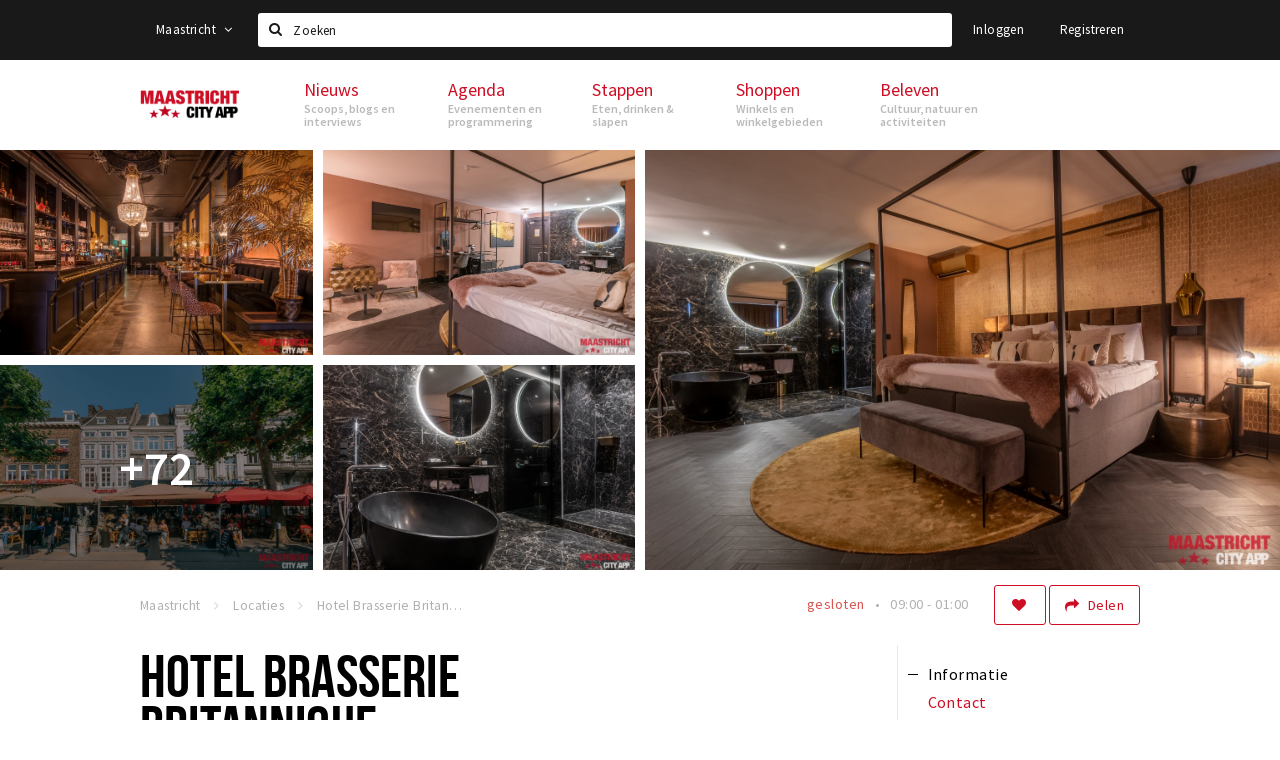

--- FILE ---
content_type: text/html;charset=UTF-8
request_url: https://maastricht.stappen-shoppen.nl/locaties/hotel-brasserie-britannique-5e660012e9addf3d373158bc
body_size: 17577
content:
<!DOCTYPE html>
<html class="no-js">
<head>

  <meta charset="utf-8" />
  <meta name="viewport" content="width=device-width,initial-scale=1,maximum-scale=1,user-scalable=no" />
  <!--[if lt IE 8 ]><meta http-equiv="X-UA-Compatible" content="IE=edge,chrome=1" /><![endif]-->

  <meta name="designer" content="BEER N TEA" />

  <!--
  Proudly created by BEER N TEA B.V.
  -->

  <title>Hotel Brasserie Britannique - Maastricht</title>

  <meta name="description" content="Hotel Brasserie Britannique is een boetiekhotel en restaurant aan het Vrijthof, een prachtig plein in het centrum van de oude binnenstad van Maastrich..." />

  <meta name="twitter:card" content="summary" />
  <meta name="twitter:site" content="@stappen" />
  <meta name="twitter:creator" content="@stappen" />
  <meta name="twitter:title" content="Hotel Brasserie Britannique" />
  <meta name="twitter:description" content="Hotel Brasserie Britannique is een boetiekhotel en restaurant aan het Vrijthof, een prachtig plein in het centrum van de oude binnenstad van Maastricht, geplaveid met oude kasseien en omgeven door bomen. Ons hotel is de perfecte uitvalsbasis voor een bezoek aan of rond Maastricht, zowel voor toeristen als zakenreizigers. Alle bezienswaardigheden en winkels liggen op een korte afstand. We zijn ook een culinair hart in de stad waar u kunt genieten van weelderige gerechten in een prachtige omgeving op het verwarmde terras." />  <meta name="twitter:image" content="https://maastricht.stappen-shoppen.nl/uploads/image/60fca0a813ffcc5f1164b4f0-large.jpg" />
  <meta property="fb:app_id" content="1257737297586040" />

  <meta property="og:type" content="website" />
  <meta property="og:site_name" content="Maastricht" />
  <meta property="og:url" content="https://maastricht.stappen-shoppen.nl/locaties/hotel-brasserie-britannique-5e660012e9addf3d373158bc" />
  <meta property="og:title" content="Hotel Brasserie Britannique" />
  <meta property="og:description" content="Hotel Brasserie Britannique is een boetiekhotel en restaurant aan het Vrijthof, een prachtig plein in het centrum van de oude binnenstad van Maastricht, geplaveid met oude kasseien en omgeven door bomen. Ons hotel is de perfecte uitvalsbasis voor een bezoek aan of rond Maastricht, zowel voor toeristen als zakenreizigers. Alle bezienswaardigheden en winkels liggen op een korte afstand. We zijn ook een culinair hart in de stad waar u kunt genieten van weelderige gerechten in een prachtige omgeving op het verwarmde terras." />  <meta property="og:image" content="https://maastricht.stappen-shoppen.nl/uploads/image/60fca0a813ffcc5f1164b4f0-large.jpg" />
  <link rel="alternate" href="https://maastricht.stappen-shoppen.nl/locaties/hotel-brasserie-britannique-5e660012e9addf3d373158bc" hreflang="nl" />
  <link rel="alternate" href="https://maastricht.stappen-shoppen.nl/locaties/hotel-brasserie-britannique-5e660012e9addf3d373158bc" hreflang="x-default" />
  <link rel="canonical" href="https://maastricht.stappen-shoppen.nl/locaties/hotel-brasserie-britannique-5e660012e9addf3d373158bc" />

  <link rel="shortcut icon" href="/uploads/image/5adef4c82a5ab0d4fb5dcaa7-favicon96.png" />

  <link rel="icon" type="image/png" href="/uploads/image/5adef4c82a5ab0d4fb5dcaa7-favicon16.png" sizes="16x16" />
  <link rel="icon" type="image/png" href="/uploads/image/5adef4c82a5ab0d4fb5dcaa7-favicon32.png" sizes="32x32" />
  <link rel="icon" type="image/png" href="/uploads/image/5adef4c82a5ab0d4fb5dcaa7-favicon96.png" sizes="96x96" />

  
  <link rel="stylesheet" type="text/css" href="/uploads/assets/1737646825/app-default.css" media="all" />
  <link rel="stylesheet" type="text/css" href="/app.css?v=1737646825" media="all" />

  <script type="text/javascript">
    var config = {"name":"Maastricht","cdn":{"base_url":""},"environment":"production","site_url":"https:\/\/maastricht.stappen-shoppen.nl","base_url":"https:\/\/maastricht.stappen-shoppen.nl","twitter":{"handle":"stappen"},"preferences":{"currency":"EUR","time_format":24,"date_format":"%d-%m-%Y","currency_format":"%symbol%%value%","number_format":".,","week_start":"sunday"},"version":1737646825,"google_analytics":{"tracking_id":"UA-120832521-1"},"moment_locale":"nl","city":"Maastricht","socials":{"facebook":"https:\/\/www.facebook.com\/maastrichtcityapp\/","twitter":"","google":"","instagram":"https:\/\/www.instagram.com\/maastrichtcityapp\/","pinterest":"","youtube":""},"mailchimp":{"form_action":"\/\/stappen-shoppen.us18.list-manage.com\/subscribe\/post?u=233590f6fb14e73c9032ff3e3&amp;id=df8be86395","hidden_input":"b_233590f6fb14e73c9032ff3e3_df8be86395"},"sendinblue_embed":"","reviews_mode":"","always_show_expanded_description":true,"student_account_text":"","sidebar":{"facebook":"https:\/\/www.facebook.com\/pg\/maastrichtcityapp","instagram":"<!-- LightWidget WIDGET --><script src=\"https:\/\/cdn.lightwidget.com\/widgets\/lightwidget.js\"><\/script><iframe src=\"https:\/\/cdn.lightwidget.com\/widgets\/fbb4632b4a1d5d8abcaa7f38cc80d1b4.html\" scrolling=\"no\" allowtransparency=\"true\" class=\"lightwidget-widget\" style=\"width:100%;border:0;overflow:hidden;\"><\/iframe>","other":""},"js_tags":"","favicon":{"$id":"5adef4c82a5ab0d4fb5dcaa7"},"logo":{"$id":"5addf1892a5ab08bc2d6f36d"},"listed":true,"app_type":"website","is_webview":false,"has_partner":false,"has_css":true,"style":"default","enable_hero_map":true,"current_url":"\/locaties\/hotel-brasserie-britannique-5e660012e9addf3d373158bc","related_app":"m.maastricht.stappen-shoppen.nl","student_account_enabled":false,"photos_enabled":false,"loyalty_shop_url":"","loyalty_shop_title":"","loyalty_routes_url":"","facebook_id":"1257737297586040","twitter_handle":"stappen"};
    var lang   = {"app":{"locales":{"nl_NL":{"prefix":"","name":"Nederlands","name_english":"Dutch","system_locale":"nl_NL.UTF-8","currency":"EUR","moment":"nl","flag":"nl","formats":{"currency":"%symbol%%value%","number":".,","date":"%d-%m-%Y","time":"%H:%S","start_week":1},"locale":"nl_NL","language_code":"nl","country_code":"NL"},"de_DE":{"prefix":"","name":"Deutsch","name_english":"German","system_locale":"de_DE.UTF-8","currency":"EUR","moment":"de","flag":"de","formats":{"currency":"%symbol%%value%","number":".,","date":"%d-%m-%Y","time":"%H:%S","start_week":1},"locale":"de_DE","language_code":"de","country_code":"DE"},"en_US":{"prefix":"","name":"English","name_english":"English","system_locale":"en_US.UTF-8","currency":"EUR","moment":"en","flag":"gb","formats":{"currency":"%symbol%%value%","number":",.","date":"%d-%m-%Y","time":"%H:%M","start_week":1},"locale":"en_US","language_code":"en","country_code":"US"},"fr_FR":{"prefix":"","name":"Fran\u00e7ais","name_english":"French","system_locale":"fr_FR.UTF-8","currency":"EUR","moment":"fr","flag":"fr","formats":{"currency":"%value% %symbol%","number":".,","date":"%d\/%m\/%Y","time":"%H:%M","start_week":1},"locale":"fr_FR","language_code":"fr","country_code":"FR"}},"locale":{"prefix":"","name":"Nederlands","name_english":"Dutch","system_locale":"nl_NL.UTF-8","currency":"EUR","moment":"nl","flag":"nl","formats":{"currency":"%symbol%%value%","number":".,","date":"%d-%m-%Y","time":"%H:%S","start_week":1},"locale":"nl_NL","language_code":"nl","country_code":"NL"},"name":"Maastricht","title":"%s - %s","time_ago":"%s geleden","year":"jaar","year_plural":"jaar","month":"maand","month_plural":"maanden","day":"dag","day_plural":"dagen","hour":"uur","hour_plural":"uur","minute":"minuut","minute_plural":"minuten","second":"seconde","second_plural":"seconden","share":"Delen","search":{"location":"Locaties","event":"Agenda","excursion":"Uitjes","article":"Nieuws","brands_found":"Merken:","cuisine_found":"Keuken:","menu_found":"Menukaart:","hotel_packages_found":"Arrangementen:","pricelist_found":"Producten:"},"footer":{"newsletter":{"title":"Nieuwsbrief","text":"Wil je op de hoogte gehouden worden van nieuws, evenementen en locaties in de regio %s?","placeholder":"Uw e-mailadres","subscribe":"Aanmelden"},"privacy":"Privacy","terms":"Algemene voorwaarden","disclaimer":"Disclaimer","accessibility":"Toegankelijkheid","beerntea":"Realisatie door Beer n tea"},"weekdays_short":["ma","di","wo","do","vr","za","zo"]},"route":[],"filters":{"sort_title":"Sort by","show_more":"Meer...","show_less":"Minder...","type":{"bar":"Cafe","church":"Kerk","cinema":"Bioscoop","cultural_center":"Cultureel centrum","hotel":"Hotel","landmark":"Bezienswaardigheid","museum":"Museum","parc":"Park","parking":"Parking","restaurant":"Restaurant","beach":"Strand","beach_pavilion":"Strandpaviljoen","municipality":"Gemeente","shop":"Winkel","shopping_area":"Winkelgebied","sportscenter":"Sportcentrum","theater":"Theater","tourist_info":"Informatiepunt","town_square":"Plein","archived_event":"Event (Archived)"},"geolocation_failed":"Kon uw locatie helaas niet bepalen, probeer een andere sortering.","button_view_results_single":"Bekijk %s resultaat","button_view_results_plural":"Bekijk %s resultaten","button_no_results":"Geen resultaten"},"search":{"no_results":"Deze zoekopdracht heeft helaas geen resultaten, pas de filters aan de zijkant aan.","load_more":"Laad meer..."},"entity":{"close":"sluiten","is_open":"open","is_closed":"gesloten","nav":{"info":"Informatie","reviews":"Reviews","deals":"Deals","agenda":"Agenda","photos":"Foto's","menu":"Menu","news":"Nieuws","hotel_packages":"Arrangementen","pricelist":"Prijslijst","excursions":"Uitjes","contact":"Contact","shops":"Winkels & Horeca","municipalities":"Gemeentes","beaches":"Stranden","job_offers":"Vacatures"},"view_opening_hours":"Bekijk de openingstijden","description_expand":"Lees verder","helptopay_description":"Vul hier het formulier in wat je hebt aangemaakt op <a href=\"https:\/\/www.helptopay.nl\" target=\"_blank\">www.helptopay.nl<\/a>.<br>Er verschijnt automatisch een knop met 'Direct bestellen' boven je profielpagina.","footer":{"instant_order":"Direct bestellen","instant_reservations":"Direct reserveren","excursion_reservations":"Direct aanvragen","get_tickets":"Bestel tickets","cta":"of bel <b>%s<\/b>"},"rating":{"full_description_plural":"%rating% sterren op basis van %count% reviews","full_description_single":"%rating% ster op basis van %count% review","full_description_single_star":"%rating% ster op basis van %count% reviews","full_description_single_review":"%rating% sterren op basis van %count% review","short_description_plural":"%rating% sterren","short_description_single":"%rating% ster","no_reviews":"Nog niet beoordeeld"},"reviews":{"title":"Reviews"},"other_articles":{"de 5 van...":"Ander nieuws","interview":"Andere interviews","foodblog":"Andere foodblogs","scoop":"Ander nieuws","fotoblog":"Andere fotoblogs","specials":"Andere specials"},"more_articles":{"de 5 van...":"Meer nieuws","interview":"Meer interviews","foodblog":"Meer foodblogs","scoop":"Meer scoops","fotoblog":"Meer fotoblogs"},"offers_amount_single":"%s deal","offers_amount_plural":"%s deals","nearby_entities":"In de buurt","edit":{"social_share_help_text":"Als gebruikers uw pagina delen op hun social media wordt standaard de naam van het bedrijf als titel gebruikt + de eerste alinea van de omschrijving als tekst. Deze velden geven u de mogelijkheid om deze, indien gewenst, aan te passen."},"parking_status":{"full":"Vol","closed":"Gesloten","vacant_spaces":"%s plaatsen vrij","summary":"%vacant_spaces% van %total_spaces% plaatsen vrij"},"add_event_notice":"Vul het formulier in om uw evenement toe te voegen. Wanneer het evenement voldoet aan de gestelde voorwaarden wordt het evenement (eventueel herschreven) toegevoegd."},"user":{"login":{"title":"Inloggen","email":"E-mail adres","password":"Wachtwoord","submit":"Login","remember":"Onthoud mij"},"forgot_password":{"title":"Wachtwoord vergeten?","email":"E-mail adres","email_placeholder":"Je e-mail adres...","submit":"Herstel"},"register":{"title":"Registreren","button":"Registreren","email":"E-mail adres","password":"Wachtwoord","confirm_password":"Wachtwoord bevestigen","first_name":"Voornaam","last_name":"Achternaam","submit":"Registreer","first_name_contact":"Voornaam contactpersoon","last_name_contact":"Achternaam contactpersoon","email_contact":"E-mailadres contactpersoon","password_event_organiser":"Nieuw wachtwoord evenementenorganisator","confirm_password_event_organiser":"Nieuw wachtwoord evenementenorganisator bevestigen"},"account":{"title":"Mijn account","nav_title":"Mijn account","email":"E-mail adres","password":"Wachtwoord","confirm_password":"Wachtwoord bevestigen","first_name":"Voornaam","last_name":"Achternaam","submit":"Update","delete":{"title":"Account verwijderen","description":"Door je account te verwijderen, wordt je account en al zijn bijbehorende gegevens gewist of geanonimiseerd.","button":"Ik wil mijn account verwijderen","confirm":"Weet je het zeker?"}},"student":{"title":"Mijn studenten-pagina","nav_title":"Mijn studentenpagina","vouchers_nav_title":"Mijn vouchers","fortune_leaders":"Met de meeste punten","total_score":"Jouw totaal behaalde punten: <strong>%s<\/strong>","total_credits":"<strong>%s<\/strong> Punten te besteden","show_more":"Toon meer"},"notifications":{"title":"Notificaties","nav_title":"Notificaties","date":"Datum","entity":"Item","no_notifications":"Er zijn (nog) geen notificaties."},"locations":{"title":"Mijn locaties","nav_title":"Mijn locaties"},"errors":{"empty_email_or_password":"Vul aub een e-mailadres en wachtwoord in.","no_user_found":"Er is geen gebruiker gevonden met deze combinatie, probeer het opnieuw."}},"strings":{"{# sorteren op #}laatst bijgewerkt":"{# sort by #}Laats ge-update ","{# sorteren op #}afstand":"{# sort by#}Afstand","{# sorteren op #}volledigheid profiel":"{# sort by #}Volledigheid profiel","{# sorteren op #}beoordeling":"{# sort by #}Beoordeling","{# sorteren op #}recent toegevoegd":"{# sort by #}Recent aangepast","{# sorteren op #}alfabetisch":"{# sort by #}Alfabetische volgorde","{# sorteren op #}datum":"{# sort by #}Datum","Mijn vouchers":"My vouchers","Studentenroutes":"Student routes","Mijn vacatures":"My vacancies","Mijn evenementen":"My events","Bestelde foto's":"Purchased photo's","Beheer":"Admin","{# rad #}DRAAI &amp; WIN!":"{# rad #}DRAAI &amp; WIN!","{# rad #}Draai iedere dag \u00e9\u00e9n keer en scoor punten die je in de <a href=\"{{ url|e }}\">{{ loyalty_shop_title|e }}<\/a> kunt inwisselen voor leuke kortingen en prijzen.":"{# rad #}Draai iedere dag \u00e9\u00e9n keer en scoor punten die je in de <a href=\"{{ url|e }}\">{{ loyalty_shop_title|e }}<\/a> kunt inwisselen voor leuke kortingen en prijzen.","{# rad #}Bekijk hier alle <a href=\"{{ url|e }}\">routes<\/a> en ontdek hoe je nog meer punten kunt verdienen!":"{# rad #}Bekijk hier alle <a href=\"{{ url|e }}\">routes<\/a> en ontdek hoe je nog meer punten kunt verdienen!","{# rad #}Voor deze winactie gelden de <a href=\"{{ url|e }}\">actievoorwaarden<\/a>.":"{# rad #}Voor deze winactie gelden de <a href=\"{{ url|e }}\">actievoorwaarden<\/a>.","{# rad #}Je studentenaccount is nog niet geactiveerd. Klik hier om je account te activeren.":"{# rad #}Je studentenaccount is nog niet geactiveerd. Klik hier om je account te activeren.","{# rad #}Het rad is helaas niet beschikbaar in jouw browser.":"{# rad #}Het rad is helaas niet beschikbaar in jouw browser.","{# rad #}Je hebt al {{ current_credits|e }} punten verdiend!":"{# rad #}Het rad is helaas niet beschikbaar in jouw browser.","{# rad #}Je hebt nog geen punten verdiend.":"{# rad #}Je hebt nog geen punten verdiend.","<b>Stappen &amp; Shoppen<\/b><br \/>Veilingkade 15<br \/>4815 HC Breda":"<b>Stappen &amp; Shoppen<\/b><br \/>Franse Akker 20<br \/>4824 AK Breda"},"credits":{"fortune":{"play":"Draai nu!","todays_score":"<strong>Je score voor vandaag is %s.<\/strong><br \/>Probeer je het morgen nog een keer?","play_win":"<strong>%s punten gewonnen!<\/strong><br \/> Morgen kun je nog meer winnen!","play_lost":"Wat jammer! Geen prijs vandaag.<br \/> Probeer je het morgen nog een keer!","please_login":"Login to spin the wheel!"},"voucher_conditions":"Cash in your voucher  \"%s\"","voucher":{"handin_confirm":"Are you sure?","exchange":"%s Cash in","purchase":"Buy voucher for %s points","invalid":"Voucher not found or invalid","handin":"Cash in","redeemed":"You cashed in your voucher!"},"not_enough":"Oh no! You don't have enough points to buy this product. ","out_of_stock":"To bad! This product is nog available anymore.","purchase_failed":"Purchase failed.","purchase_success":"Thanks for you purchase! De <a href=\"\/account\/vouchers\">voucher<\/a> is added to <a href=\"\/account\/student\">studentenaccount<\/a>"},"errors":{"not_found":{"title":"Not found","message":"We couldn't find this page."},"access_denied":{"title":"Access denied","message":"You don't have acces to this page."},"unknown":{"message":"Unknown error "}},"email":{"footer":"This e-mail is send by %s.","user_activation":{"subject":"Your %s account","message":"<p>Welcome to %1$s.<\/p> <p>Click on the following button to login %1$s and set your password. This link is valid for 7 days. <\/p>","button":"Login"}}};
    var user   = {"id":"","last_login":null,"is_logged_in":false,"email":null,"role":"guest","roles":["guest"],"first_name":null,"last_name":null,"full_name":" ","telephone":null,"avatar":null,"avatar_url":null};
  </script>
</head>
<body class="path--locaties path--locaties-hotel-brasserie-britannique-5e660012e9addf3d373158bc type--hotel layout--locaties">

  <script>
  (function(i,s,o,g,r,a,m){i['GoogleAnalyticsObject']=r;i[r]=i[r]||function(){
  (i[r].q=i[r].q||[]).push(arguments)},i[r].l=1*new Date();a=s.createElement(o),
  m=s.getElementsByTagName(o)[0];a.async=1;a.src=g;m.parentNode.insertBefore(a,m)
  })(window,document,'script','//www.google-analytics.com/analytics.js','ga');
  ga('create', 'UA-120832521-1', 'auto');
  ga('send', 'pageview');
  </script>

  <div id="fb-root"></div>
  <script>(function(d, s, id) {
    var js, fjs = d.getElementsByTagName(s)[0];
    if (d.getElementById(id)) return;
    js = d.createElement(s); js.id = id;
    js.src = "//connect.facebook.net/nl_NL/sdk.js#xfbml=1&version=v2.10&appId=1257737297586040";
    fjs.parentNode.insertBefore(js, fjs);
  }(document, 'script', 'facebook-jssdk'));</script>


<main class="wrapper">

  <a class="anchor" id="top"></a>
    <nav class="nav-mobile">
  <ul>
            <li>
      <a href="/nieuws">Nieuws</a>
              <button class="expo " data-mobile-nav-toggle="m"></button>
                    <div class="submenu">
          <ul class="nav nav--list">
                          <li><a href="/nieuws/scoops">Scoops</a>
              </li>
                          <li><a href="/nieuws/foodblogs">Foodblogs</a>
              </li>
                          <li><a href="/nieuws/experience">Experience blogs</a>
              </li>
                          <li><a href="/nieuws/de-5-van">Leuke lijstjes</a>
              </li>
                          <li><a href="/nieuws/fotoblogs">Fotoblogs</a>
              </li>
                      </ul>
        </div>
          </li>
                <li>
      <a href="/agenda">Agenda</a>
              <button class="expo " data-mobile-nav-toggle="m"></button>
                    <div class="submenu">
          <ul class="nav nav--list">
                          <li><a href="/agenda">Evenementen</a>
              </li>
                          <li><a href="/agenda/film">Bioscoopagenda</a>
              </li>
                          <li><a href="/agenda/toevoegen">Evenement toevoegen</a>
              </li>
                      </ul>
        </div>
          </li>
                <li>
      <a href="/stappen">Stappen</a>
              <button class="expo " data-mobile-nav-toggle="m"></button>
                    <div class="submenu">
          <ul class="nav nav--list">
                          <li><a href="/stappen/eten">Eten</a>
              </li>
                          <li><a href="/stappen/drinken">Drinken</a>
              </li>
                          <li><a href="/stappen/slapen">Slapen</a>
              </li>
                          <li><a href="/stappen/recreatief">Recreatief</a>
              </li>
                          <li><a href="/stappen/deals">Deals</a>
              </li>
                          <li><a href="/shoppen/parkeren">Parkeren</a>
              </li>
                          <li><a href="shoppen/algemeneparkeerinformatie">Algemene parkeerinformatie</a>
              </li>
                          <li><a href="/stappen/vacatures">Vacatures</a>
              </li>
                          <li><a href="/stappen/zaak-toevoegen">Zaak toevoegen</a>
              </li>
                      </ul>
        </div>
          </li>
                <li>
      <a href="/shoppen">Shoppen</a>
              <button class="expo " data-mobile-nav-toggle="m"></button>
                    <div class="submenu">
          <ul class="nav nav--list">
                          <li><a href="/shoppen">Winkels</a>
              </li>
                          <li><a href="/shoppen/winkelgebieden">Winkelgebieden</a>
              </li>
                          <li><a href="/shoppen/deals">Deals</a>
              </li>
                          <li><a href="/shoppen/koopzondagen-en-avonden">Koopzondagen &amp; koopavonden</a>
              </li>
                          <li><a href="/shoppen/parkeren">Parkeren</a>
              </li>
                          <li><a href="shoppen/algemeneparkeerinformatie">Algemene parkeerinformatie</a>
              </li>
                          <li><a href="/shoppen/vacatures">Vacatures</a>
              </li>
                      </ul>
        </div>
          </li>
                <li>
      <a href="/beleven">Beleven</a>
              <button class="expo " data-mobile-nav-toggle="m"></button>
                    <div class="submenu">
          <ul class="nav nav--list">
                          <li><a href="/beleven/bezienswaardigheden">Bezienswaardigheden</a>
              </li>
                          <li><a href="/beleven/musea-theaters-podia">Musea, theaters &amp; podia</a>
              </li>
                          <li><a href="/beleven/uitjes-activiteiten">Uitjes &amp; activiteiten</a>
              </li>
                          <li><a href="/beleven/toeristische-routes">Toeristische routes</a>
              </li>
                          <li><a href="/beleven/natuurgebieden">Natuurgebieden</a>
              </li>
                          <li><a href="/beleven/sport">Sport &amp; gezondheid</a>
              </li>
                      </ul>
        </div>
          </li>
          </ul>
</nav>  <div class="header__nav-top" data-view="Search">
  <nav class="nav-top ">
    <div class="container container--nav-top">
              <div class="nav-top__left">
                      <div class="btn-group">
              <button class="btn btn-link dropdown-toggle" data-toggle="dropdown" aria-haspopup="true" aria-expanded="false">Maastricht
                <span class="fa fa-angle-down"></span></button>
              <ul class="dropdown-menu">
                                  <li><a href="//www.cityappalmelo.nl">Almelo</a></li>
                                  <li><a href="//www.hellozuidas.com">Amsterdam</a></li>
                                  <li><a href="//www.visitbaarle.com">Baarle-Hertog-Nassau</a></li>
                                  <li><a href="//www.stappen-shoppen.nl">Breda</a></li>
                                  <li><a href="//www.bredastudentapp.com">Breda Student App</a></li>
                                  <li><a href="//denbosch.stappen-shoppen.nl">Den Bosch</a></li>
                                  <li><a href="//m.dordrechtcityapp.nl">Dordrecht</a></li>
                                  <li><a href="//www.hetsmalstestukjenederland.nl">Echt Susteren</a></li>
                                  <li><a href="//www.etten-leurcityapp.nl">Etten-Leur</a></li>
                                  <li><a href="//www.cityappoosterhout.nl">Oosterhout</a></li>
                                  <li><a href="//tilburg.stappen-shoppen.nl">Tilburg</a></li>
                              </ul>
            </div>
                  </div>
            <form class="form-group search" action="/search" method="GET">
        <input type="text" class="form-control" name="q" value="" placeholder="Zoeken" data-input-control="typeahead" autocomplete="off"/>
        <span class="fa fa-search"></span>
        <button type="submit" class="sr-only">Zoeken</button>
      </form>
      <div class="nav-top__right">
                                                    <a href="/account/login" class="btn btn-link">Inloggen</a>
                                                <a href="/account/register" class="btn btn-link">Registreren</a>
                                            </div>
      <div class="nav-top__search-results tt-empty"></div>
    </div>
  </nav>
</div>
    <div class="wrapper__inner">
    <div class="nav-mask" data-toggle="navigation"></div>
  <header class="header header--primary">
  <div class="header__container">

    <div class="header__nav-top" data-view="Search">
  <nav class="nav-top ">
    <div class="container container--nav-top">
              <div class="nav-top__left">
                      <div class="btn-group">
              <button class="btn btn-link dropdown-toggle" data-toggle="dropdown" aria-haspopup="true" aria-expanded="false">Maastricht
                <span class="fa fa-angle-down"></span></button>
              <ul class="dropdown-menu">
                                  <li><a href="//www.cityappalmelo.nl">Almelo</a></li>
                                  <li><a href="//www.hellozuidas.com">Amsterdam</a></li>
                                  <li><a href="//www.visitbaarle.com">Baarle-Hertog-Nassau</a></li>
                                  <li><a href="//www.stappen-shoppen.nl">Breda</a></li>
                                  <li><a href="//www.bredastudentapp.com">Breda Student App</a></li>
                                  <li><a href="//denbosch.stappen-shoppen.nl">Den Bosch</a></li>
                                  <li><a href="//m.dordrechtcityapp.nl">Dordrecht</a></li>
                                  <li><a href="//www.hetsmalstestukjenederland.nl">Echt Susteren</a></li>
                                  <li><a href="//www.etten-leurcityapp.nl">Etten-Leur</a></li>
                                  <li><a href="//www.cityappoosterhout.nl">Oosterhout</a></li>
                                  <li><a href="//tilburg.stappen-shoppen.nl">Tilburg</a></li>
                              </ul>
            </div>
                  </div>
            <form class="form-group search" action="/search" method="GET">
        <input type="text" class="form-control" name="q" value="" placeholder="Zoeken" data-input-control="typeahead" autocomplete="off"/>
        <span class="fa fa-search"></span>
        <button type="submit" class="sr-only">Zoeken</button>
      </form>
      <div class="nav-top__right">
                                                    <a href="/account/login" class="btn btn-link">Inloggen</a>
                                                <a href="/account/register" class="btn btn-link">Registreren</a>
                                            </div>
      <div class="nav-top__search-results tt-empty"></div>
    </div>
  </nav>
</div>

    <nav class="nav-primary">
      <div class="container">
        <button class="toggle" data-toggle="navigation">
        <span class="bars">
          <span class="bar"></span>
          <span class="bar"></span>
          <span class="bar"></span>
        </span>
        </button>
        <a href="/" class="logo" rel="home" style="background-image: url('/uploads/image/5addf1892a5ab08bc2d6f36d-logo.png');"><span>Maastricht</span></a>
        <ul class="primary">
                                            <li>
              <a href="/nieuws">
                <strong class="item-title">Nieuws</strong>
                <span class="item-subtitle">Scoops, blogs en interviews</span>
                <span class="three-dots"><i></i><i></i><i></i></span>
              </a>
                              <div class="submenu">
                  <ul class="nav nav--list">
                                          <li><a href="/nieuws/scoops">Scoops</a>
                      </li>
                                          <li><a href="/nieuws/foodblogs">Foodblogs</a>
                      </li>
                                          <li><a href="/nieuws/experience">Experience blogs</a>
                      </li>
                                          <li><a href="/nieuws/de-5-van">Leuke lijstjes</a>
                      </li>
                                          <li><a href="/nieuws/fotoblogs">Fotoblogs</a>
                      </li>
                                      </ul>
                </div>
                          </li>
                                  <li>
              <a href="/agenda">
                <strong class="item-title">Agenda</strong>
                <span class="item-subtitle">Evenementen en programmering</span>
                <span class="three-dots"><i></i><i></i><i></i></span>
              </a>
                              <div class="submenu">
                  <ul class="nav nav--list">
                                          <li><a href="/agenda">Evenementen</a>
                      </li>
                                          <li><a href="/agenda/film">Bioscoopagenda</a>
                      </li>
                                          <li><a href="/agenda/toevoegen">Evenement toevoegen</a>
                      </li>
                                      </ul>
                </div>
                          </li>
                                  <li>
              <a href="/stappen">
                <strong class="item-title">Stappen</strong>
                <span class="item-subtitle">Eten, drinken &amp; slapen</span>
                <span class="three-dots"><i></i><i></i><i></i></span>
              </a>
                              <div class="submenu">
                  <ul class="nav nav--list">
                                          <li><a href="/stappen/eten">Eten</a>
                      </li>
                                          <li><a href="/stappen/drinken">Drinken</a>
                      </li>
                                          <li><a href="/stappen/slapen">Slapen</a>
                      </li>
                                          <li><a href="/stappen/recreatief">Recreatief</a>
                      </li>
                                          <li><a href="/stappen/deals">Deals</a>
                      </li>
                                          <li><a href="/shoppen/parkeren">Parkeren</a>
                      </li>
                                          <li><a href="shoppen/algemeneparkeerinformatie">Algemene parkeerinformatie</a>
                      </li>
                                          <li><a href="/stappen/vacatures">Vacatures</a>
                      </li>
                                          <li><a href="/stappen/zaak-toevoegen">Zaak toevoegen</a>
                      </li>
                                      </ul>
                </div>
                          </li>
                                  <li>
              <a href="/shoppen">
                <strong class="item-title">Shoppen</strong>
                <span class="item-subtitle">Winkels en winkelgebieden</span>
                <span class="three-dots"><i></i><i></i><i></i></span>
              </a>
                              <div class="submenu">
                  <ul class="nav nav--list">
                                          <li><a href="/shoppen">Winkels</a>
                      </li>
                                          <li><a href="/shoppen/winkelgebieden">Winkelgebieden</a>
                      </li>
                                          <li><a href="/shoppen/deals">Deals</a>
                      </li>
                                          <li><a href="/shoppen/koopzondagen-en-avonden">Koopzondagen &amp; koopavonden</a>
                      </li>
                                          <li><a href="/shoppen/parkeren">Parkeren</a>
                      </li>
                                          <li><a href="shoppen/algemeneparkeerinformatie">Algemene parkeerinformatie</a>
                      </li>
                                          <li><a href="/shoppen/vacatures">Vacatures</a>
                      </li>
                                      </ul>
                </div>
                          </li>
                                  <li>
              <a href="/beleven">
                <strong class="item-title">Beleven</strong>
                <span class="item-subtitle">Cultuur, natuur en activiteiten</span>
                <span class="three-dots"><i></i><i></i><i></i></span>
              </a>
                              <div class="submenu">
                  <ul class="nav nav--list">
                                          <li><a href="/beleven/bezienswaardigheden">Bezienswaardigheden</a>
                      </li>
                                          <li><a href="/beleven/musea-theaters-podia">Musea, theaters &amp; podia</a>
                      </li>
                                          <li><a href="/beleven/uitjes-activiteiten">Uitjes &amp; activiteiten</a>
                      </li>
                                          <li><a href="/beleven/toeristische-routes">Toeristische routes</a>
                      </li>
                                          <li><a href="/beleven/natuurgebieden">Natuurgebieden</a>
                      </li>
                                          <li><a href="/beleven/sport">Sport &amp; gezondheid</a>
                      </li>
                                      </ul>
                </div>
                          </li>
                  </ul>
                <div class="search-toggle">
          <a class="#0" data-toggle-search="top-nav"><span class="fa fa-search" ></span></a>
        </div>
              </div>
    </nav>
  </div>
</header>
  
  <section class="page">
  <div class="entity entity--hotel entity--restaurant entity--has-photos" vocab="http://schema.org/" typeof="LocalBusiness">
    
<aside class="hero hero--collage cap-width">
  <div class="collage">
        <div class="item item--6x4">
      <div class="item__inner">
        <div class="item__content">
          <a href="/uploads/image/60fca0a813ffcc5f1164b4f0-large.jpg" rel="lightbox">
            <figure class="lazy" data-original="/uploads/image/60fca0a813ffcc5f1164b4f0-large.jpg">
              <img property="image" class="sr-only" src="/uploads/image/60fca0a813ffcc5f1164b4f0-large.jpg"/>
            </figure>
            <noscript><figure style="background-image: url('/uploads/image/60fca0a813ffcc5f1164b4f0-large.jpg');"></figure></noscript>
                                  </a>
        </div>
      </div>
    </div>
        <div class="item item--3x2">
      <div class="item__inner">
        <div class="item__content">
          <a href="/uploads/image/60fca0a86a348b0f480e1dad-large.jpg" rel="lightbox">
            <figure class="lazy" data-original="/uploads/image/60fca0a86a348b0f480e1dad-large.jpg">
              <img property="image" class="sr-only" src="/uploads/image/60fca0a86a348b0f480e1dad-large.jpg"/>
            </figure>
            <noscript><figure style="background-image: url('/uploads/image/60fca0a86a348b0f480e1dad-large.jpg');"></figure></noscript>
                                  </a>
        </div>
      </div>
    </div>
        <div class="item item--3x2">
      <div class="item__inner">
        <div class="item__content">
          <a href="/uploads/image/60fca17b2c46d63a3b3ac9d4-large.jpg" rel="lightbox">
            <figure class="lazy" data-original="/uploads/image/60fca17b2c46d63a3b3ac9d4-large.jpg">
              <img property="image" class="sr-only" src="/uploads/image/60fca17b2c46d63a3b3ac9d4-large.jpg"/>
            </figure>
            <noscript><figure style="background-image: url('/uploads/image/60fca17b2c46d63a3b3ac9d4-large.jpg');"></figure></noscript>
                        <div class="overlay overlay--xs"><h2>+74</h2></div>          </a>
        </div>
      </div>
    </div>
        <div class="item item--3x2">
      <div class="item__inner">
        <div class="item__content">
          <a href="/uploads/image/60fca0a913ffcc5f1164b4f4-large.jpg" rel="lightbox">
            <figure class="lazy" data-original="/uploads/image/60fca0a913ffcc5f1164b4f4-large.jpg">
              <img property="image" class="sr-only" src="/uploads/image/60fca0a913ffcc5f1164b4f4-large.jpg"/>
            </figure>
            <noscript><figure style="background-image: url('/uploads/image/60fca0a913ffcc5f1164b4f4-large.jpg');"></figure></noscript>
                                  </a>
        </div>
      </div>
    </div>
        <div class="item item--3x2">
      <div class="item__inner">
        <div class="item__content">
          <a href="/uploads/image/60fca17f5d0481301c4519df-large.jpg" rel="lightbox">
            <figure class="lazy" data-original="/uploads/image/60fca17f5d0481301c4519df-large.jpg">
              <img property="image" class="sr-only" src="/uploads/image/60fca17f5d0481301c4519df-large.jpg"/>
            </figure>
            <noscript><figure style="background-image: url('/uploads/image/60fca17f5d0481301c4519df-large.jpg');"></figure></noscript>
            <div class="overlay overlay--sm"><h2>+72</h2></div>                      </a>
        </div>
      </div>
    </div>
      </div>
</aside>

    <div class="container container--no-padding">
      <div class="entity__tools entity__tools--full-width">
        <ul vocab="http://schema.org/" typeof="BreadcrumbList" class="breadcrumbs">
    <li property="itemListElement" typeof="ListItem" itemtype="http://schema.org/ListItem">
    <a property="item" typeof="WebPage" href="/" title="Maastricht">
      <span property="name">Maastricht</span>
    </a>
    <meta property="position" content="1" />
  </li>
    <li property="itemListElement" typeof="ListItem" itemtype="http://schema.org/ListItem">
    <a property="item" typeof="WebPage" href="/locaties" title="Locaties">
      <span property="name">Locaties</span>
    </a>
    <meta property="position" content="2" />
  </li>
    <li property="itemListElement" typeof="ListItem" itemtype="http://schema.org/ListItem">
    <a property="item" typeof="WebPage" href="/locaties/hotel-brasserie-britannique-5e660012e9addf3d373158bc" title="Hotel Brasserie Britannique">
      <span property="name">Hotel Brasserie Britannique</span>
    </a>
    <meta property="position" content="3" />
  </li>
  </ul>
        <div class="entity__tools__right">
                                          <button type="button" class="btn btn-secondary btn-icon btn-icon--count " title="Volg deze locatie" data-placement="bottom" data-action="toggle-entity-follow" data-entity-id="5e660012e9addf3d373158bc" data-logged-in="false"><span class="fa fa-heart"></span></button>          <div class="btn-group share-tools">
  <button class="btn btn-secondary dropdown-toggle btn-text-sm" data-toggle="dropdown" data-placement="bottom"><span class="fa fa-share"></span> <span class="text">Delen</span></button>
  <ul class="dropdown-menu dropdown-menu-right">
    <li><a href="#" data-action="share-on-facebook"><span class="fa fa-facebook-square"></span> Facebook</a></li>
    <li><a href="#" data-action="share-on-twitter"><span class="fa fa-twitter-square"></span> Twitter</a></li>
    <li><a href="#" data-action="share-on-googleplus"><span class="fa fa-google-plus-square"></span> Google+</a></li>
  </ul>
</div>

          
                              <div class="dropdown entity__opening-hours">
            <ul class="inline-list inline-list--inline inline-list--xs" data-toggle="dropdown" title="Bekijk de openingstijden">
                                        <li class="is-closed">gesloten</li>
                                                    <li>09:00 - 01:00</li>
                                      </ul>
            <ul class="dropdown-menu entity__opening-hours__dropdown">
                            <li>
                <dt>Ma</dt>
                <dd>
                  <meta property="openingHours" content="Mo 09:00-01:00" />
                                    09:00 - 01:00                </dd>
              </li>
                            <li>
                <dt>Di</dt>
                <dd>
                  <meta property="openingHours" content="Tu 09:00-01:00" />
                                    09:00 - 01:00                </dd>
              </li>
                            <li>
                <dt>Wo</dt>
                <dd>
                  <meta property="openingHours" content="We 09:00-01:00" />
                                    09:00 - 01:00                </dd>
              </li>
                            <li>
                <dt>Do</dt>
                <dd>
                  <meta property="openingHours" content="Th 09:00-01:00" />
                                    09:00 - 01:00                </dd>
              </li>
                            <li>
                <dt>Vr</dt>
                <dd>
                  <meta property="openingHours" content="Fr 09:00-01:00" />
                                    09:00 - 01:00                </dd>
              </li>
                            <li>
                <dt>Za</dt>
                <dd>
                  <meta property="openingHours" content="Sa 09:00-01:00" />
                                    09:00 - 01:00                </dd>
              </li>
                            <li>
                <dt>Zo</dt>
                <dd>
                  <meta property="openingHours" content="Su 09:00-01:00" />
                                    09:00 - 01:00                </dd>
              </li>
                                        </ul>
          </div>
                  </div>
      </div>
    </div>

    <div class="container container--no-padding">
      <section class="main main--left">

        <article class="entity__header">
                    <header>
            <h1 property="name">Hotel Brasserie Britannique</h1>
            <div class="entity__meta" property="location" typeof="Place">
                              <address property="address" typeof="PostalAddress"><span property="streetAddress">Vrijthof 6</span>, <span property="addressLocality">Maastricht</span></address>
                                        </div>

            
                      </header>

          <div class="description description--sm-collapsed description--expanded">
            <p class="description__summary" property="description">Hotel Brasserie Britannique is een boetiekhotel en restaurant aan het Vrijthof, een prachtig plein in het centrum van de oude binnenstad van Maastricht, geplaveid met oude kasseien en omgeven door bomen. Ons hotel is de perfecte uitvalsbasis voor een bezoek aan of rond Maastricht, zowel voor toeristen als zakenreizigers. Alle bezienswaardigheden en winkels liggen op een korte afstand. We zijn ook een culinair hart in de stad waar u kunt genieten van weelderige gerechten in een prachtige omgeving op het verwarmde terras. <a href="#" data-toggle="description">Lees verder</a></p>
            <div class="description__full"><p>Hotel Brasserie Britannique is een boutique hotel en restaurant aan het Vrijthof, een prachtig plein in het centrum van de oude binnenstad van Maastricht. Ons hotel is de perfecte uitvalsbasis voor een bezoek aan of rond Maastricht. U kunt ook heerlijk dineren of genieten van een cocktail in ons restaurant of op ons verwarmd terras.&nbsp;</p><p><strong>Arrangementen:</strong><br>Deluxe kamer: eerste verdieping. | Prijs vanaf &euro; 185,00<br>Superior kamer + Superior kamer met bad | Prijs vanaf &euro; 225,00<br>Junior suite | Prijs vanaf &euro; 300,00</p></div>
          </div>

          

          
                    <div class="entity__facilities">
            <ul class="kv-list">
                            <li>
                <label class="key">Faciliteiten</label>
                <span class="value">Airco, Garderobe, Rolstoeltoegankelijk, Invalidentoilet, Reserveren mogelijk, Te huur voor privé gelegenheden, WiFi</span>
              </li>
                            <li>
                <label class="key">Betaalmogelijkheden</label>
                <span class="value">American express, Cash, Maestro, Mastercard, Visa</span>
              </li>
                                          <li>
                <label class="key">Winkelgebied</label>
                <span class="value"><a href="/locaties/vrijthof-5ad7019e2a5ab03b37f7b71a">Vrijthof</a></span>
              </li>
                                                                      <li>
                <label class="key">Parkeergelegenheid</label>
                <span class="value"><a href="/locaties/q-parking-vrijthof-5ab383152a5ab03f6a216aba">Q-parking Vrijthof</a>, <a href="/locaties/q-parking-entre-deux-5ab3a3682a5ab03e77216abd">Q-parking entre deux </a></span>
              </li>
                                        </ul>
          </div>
          
          
          <section class="entity__section entity__section--contact">
  <a class="anchor" id="contact"></a>
  <article class="neg-left neg-right--double neg-padding">
    <span class="address" property="address" typeof="PostalAddress">
      <span property="streetAddress">Vrijthof 6</span>, <span property="postalCode">6211 LC</span> <span property="addressLocality">Maastricht</span>
    </span>

    <ul class="inline-list inline-list--inline">
      <li><a property="url" href="https://www.britannique.nl/" target="_blank" rel="external" class="website">www.britannique.nl</a></li>      <li><a property="telephone" href="tel:+31 (0)43 3218691">+31 (0)43 3218691</a></li>      <li><a property="email" href="mailto:info@britannique.nl">info@britannique.nl</a></li>    </ul>
      </article>
      <a target="_blank" href="https://www.google.com/maps/search/?api=1&query=50.8493988%2C5.6893114" class="neg-both neg-xs" style="display: block; text-align: center; height: 300px;">
      <img loading="lazy" src="https://maps.googleapis.com/maps/api/staticmap?zoom=16&amp;size=640x300&amp;maptype=roadmap&amp;markers=color%3Ared%7C50.8493988%2C5.6893114&amp;key=AIzaSyDJBZLH0wnWMmCwj4r-lNzZ8uykdTB9_L0&amp;signature=Hof6o3SWFj9T4Al7ek2O8nEnB8U=" />
    </a>
  </section>
        </article>

        
        
        
        
        
        
                        <section class="entity__section entity__section--lists neg-both--double neg-xs">
          
          
        
                              <div class="col-sm-12">
            <section class="section section--list">
              <a class="anchor" id="news"></a>
              <h3>Nieuws</h3>
              <ul>
                                <li class="item item--has-image">
                  <a href="/nieuws/5x-overnachten-in-maastricht-607e8b16c06b5074a63e7375">
                    <div class="item__image"><figure style="background-image:url('/uploads/image/607ec57c33bc2338b2598351-list.jpg');"></figure></div>
                    <div class="item__body">
                      <time class="time" datetime="2024-05-31 10:57">31 mei 2024</time>
                      <span class="title">5x Overnachten in Maastricht</span>
                    </div>
                  </a>
                </li>
                                <li class="item item--has-image">
                  <a href="/nieuws/foodblog-brasserie-hotel-brittanique-60fca10513ffcc5f1164b511">
                    <div class="item__image"><figure style="background-image:url('/uploads/image/60fca12c13ffcc5f1164b521-list.jpg');"></figure></div>
                    <div class="item__body">
                      <time class="time" datetime="2024-04-05 12:12"> 5 april 2024</time>
                      <span class="title">Foodblog: lunchen bij Brasserie Hotel Britannique</span>
                    </div>
                  </a>
                </li>
                                <li class="item item--has-image">
                  <a href="/nieuws/4x-goed-het-nieuwe-jaar-inluiden-5ff2d8bf2fa54a4c937d2c70">
                    <div class="item__image"><figure style="background-image:url('/uploads/image/5ff2da1a1f8d1c106570e01f-list.jpg');"></figure></div>
                    <div class="item__body">
                      <time class="time" datetime="2021-01-04 13:22"> 4 januari 2021</time>
                      <span class="title">4x goed het nieuwe jaar inluiden</span>
                    </div>
                  </a>
                </li>
                              </ul>
                          </section>
          </div>
          
        
          
        
          
        </section>
        
        
        <section class="entity__section entity__section--related_entities entity__section--reviews neg-left neg-right--double neg-padding">
  <a class="anchor" id="reviews"></a>
  </section>

        
                <section class="entity__section entity__section--related_entities neg-left neg-right--double neg-padding">
          <header>
            <h2>In de buurt</h2>
          </header>
          <ul>
                        <li class="neg-left">
              <article class="entities-list__item">
                <div class="row">
  <div class="col-md-5">
    <a href="/locaties/aux-pays-bas-5cb5c05b2a5ab04a128a7459" data-toggle="entity">
      <figure>

                        <div class="img lazy--list" data-original="/uploads/image/5dd3ca90b6c7be16e14ee93d-list.jpg"></div>
        <noscript><div class="img" style="background-image:url('/uploads/image/5dd3ca90b6c7be16e14ee93d-list.jpg')"></div></noscript>
              </figure>
    </a>
  </div>
  <div class="col-md-7">
    <header>
            <div property="aggregateRating" typeof="AggregateRating" class="rating" title="3.2 sterren">
  <meta property="ratingValue" content="3.2" />
  <meta property="ratingCount" content="5" />
  <span class="fa fa-star"></span>
  <span class="fa fa-star"></span>
  <span class="fa fa-star"></span>
  <span class="fa fa-star-half-o"></span>
  <span class="fa fa-star-o"></span>
</div>
      

      <h2><a href="/locaties/aux-pays-bas-5cb5c05b2a5ab04a128a7459" data-toggle="entity">Aux Pays Bas</a></h2>
    </header>
    <p class="body">In het oude pand met hoge plafonds hangt een ongedwongen sfeer die ervoor zorgt dat eenieder zich hier prettig voelt. Comfortabele stoelen, vriendelij...</p>
    <footer>
      <address class="address" property="address">Vrijthof 7, Maastricht</address>    </footer>
  </div>
</div>
              </article>
            </li>
                        <li class="neg-left">
              <article class="entities-list__item">
                <div class="row">
  <div class="col-md-5">
    <a href="/locaties/5cbf22b12a5ab016b1ddefe9" data-toggle="entity">
      <figure>

                        <div class="img lazy--list" data-original="/uploads/image/5cbf230d2a5ab091b0ddefe4-list.jpg"></div>
        <noscript><div class="img" style="background-image:url('/uploads/image/5cbf230d2a5ab091b0ddefe4-list.jpg')"></div></noscript>
              </figure>
    </a>
  </div>
  <div class="col-md-7">
    <header>
                  

      <h2><a href="/locaties/5cbf22b12a5ab016b1ddefe9" data-toggle="entity">Brasserie Monopole</a></h2>
    </header>
    <p class="body">Als brasserie/restaurant bieden wij u alles wat u van een etablissement als het onze mag verwachten. Van een sfeervol diner, een smakelijke lunch en e...</p>
    <footer>
      <address class="address" property="address">Vrijthof 3, Maastricht</address>    </footer>
  </div>
</div>
              </article>
            </li>
                        <li class="neg-left">
              <article class="entities-list__item">
                <div class="row">
  <div class="col-md-5">
    <a href="/locaties/5ab3b9452a5ab0977f216abb" data-toggle="entity">
      <figure>

                        <div class="img lazy--list" data-original="/uploads/image/5ab3b9962a5ab0eb7f216aba-list.jpg"></div>
        <noscript><div class="img" style="background-image:url('/uploads/image/5ab3b9962a5ab0eb7f216aba-list.jpg')"></div></noscript>
              </figure>
    </a>
  </div>
  <div class="col-md-7">
    <header>
                  

      <h2><a href="/locaties/5ab3b9452a5ab0977f216abb" data-toggle="entity">Pinky</a></h2>
    </header>
    <p class="body">Pinky is inmiddels al meer dan 25 jaar een begrip op het gebied van overheerlijk snoep, gekoelde frisdranken, vers gedraaid softijs, ambachtelijk Ital...</p>
    <footer>
      <address class="address" property="address">&#039;t Vrijthof 1, Maastricht</address>    </footer>
  </div>
</div>
              </article>
            </li>
                      </ul>
        </section>
        
      </section>

            <aside class="sidebar">
                <nav class="entity__nav">
          <ul class="nav nav--list" role="complementary">
                        <li class="active"><a href="#top" role="tab" aria-controls="info">Informatie</a></li>
            <li><a href="#contact" role="tab" aria-controls="contact">Contact</a></li>                                                                                                            <li><a href="#reviews" role="tab" aria-controls="reviews">Reviews</a></li>                        <li><a href="#news" role="tab" aria-controls="news">Nieuws</a></li>                                  </ul>
        </nav>
              </aside>
          </div>

  </div>
</section>

<script>
var initial_data = {"page_type":"entity","show_reviews":true,"followers":0,"data":{"type":"hotel","types":["hotel","restaurant"],"name":"Hotel Brasserie Britannique","summary":"Hotel Brasserie Britannique is een boetiekhotel en restaurant aan het Vrijthof, een prachtig plein in het centrum van de oude binnenstad van Maastricht, geplaveid met oude kasseien en omgeven door bomen. Ons hotel is de perfecte uitvalsbasis voor een bezoek aan of rond Maastricht, zowel voor toeristen als zakenreizigers. Alle bezienswaardigheden en winkels liggen op een korte afstand. We zijn ook een culinair hart in de stad waar u kunt genieten van weelderige gerechten in een prachtige omgeving op het verwarmde terras.","description":"<p>Hotel Brasserie Britannique is een boutique hotel en restaurant aan het Vrijthof, een prachtig plein in het centrum van de oude binnenstad van Maastricht. Ons hotel is de perfecte uitvalsbasis voor een bezoek aan of rond Maastricht. U kunt ook heerlijk dineren of genieten van een cocktail in ons restaurant of op ons verwarmd terras.&nbsp;<\/p><p><strong>Arrangementen:<\/strong><br>Deluxe kamer: eerste verdieping. | Prijs vanaf &euro; 185,00<br>Superior kamer + Superior kamer met bad | Prijs vanaf &euro; 225,00<br>Junior suite | Prijs vanaf &euro; 300,00<\/p>","date_published":"2020-03-09 08:35:31 +00:00","date_refresh_google":"2023-03-28 04:00:06 +00:00","social_title":"","social_description":"","is_premium":false,"accessibility":null,"google_place_id":null,"user_creator":{"$id":"5e256900bdcf9f77e026a722"},"path":null,"slug":"hotel-brasserie-britannique","ical":null,"tabs_entities":null,"reviews":[],"author":null,"location":null,"events":null,"upcoming_events":null,"relatedEntities":null,"date_created":"2020-03-09 08:36:34 +00:00","id":"5e660012e9addf3d373158bc","collection":"Collections\\Entities","facebook_id":"943767035671712","facebook_url":"https:\/\/www.facebook.com\/943767035671712","instagram_handle":"britannique_maastricht","region":null,"location_hotel":"Centrum","aantal_sterren_hotel":"****","apps":[{"$id":"571110524667e58685b7acd9"},{"$id":"571110524667e58685b7acdb"}],"search_tags":["Hotel","brasserie","Overnachten","weekend","slapen","vakantie","eten & drinken"],"logo_image":"\/uploads\/image\/60fca0a813ffcc5f1164b4f0-list.jpg","poster_image":"\/uploads\/image\/60fca0a813ffcc5f1164b4f0-large.jpg","email":"info@britannique.nl","Verblijfskenmerken":["Groepen","Zakelijk"],"Sfeerkenmerken":["Zakelijk & formeel"],"hotel_type":["Hotel"],"user_updater":{"$id":"56d0beb92a5ab0c2067b23e6"},"inline_images":[],"date_updated":"2023-06-09 07:12:06 +00:00","rating":{"rating":0,"reviews":0},"telephone":"+31 (0)43 3218691","website":"https:\/\/www.britannique.nl\/","address":{"address":"Vrijthof 6","zipcode":"6211 LC","city":"Maastricht","country":"Nederland"},"map_location":{"longitude":5.6893114,"latitude":50.8493988},"payment":["American express","Cash","Maestro","Mastercard","Visa"],"opening_hours":[[32400,90000],[32400,90000],[32400,90000],[32400,90000],[32400,90000],[32400,90000],[32400,90000]],"photos":[["\/uploads\/image\/60fca0a813ffcc5f1164b4f0-small.jpg","\/uploads\/image\/60fca0a813ffcc5f1164b4f0-large.jpg","60fca0a813ffcc5f1164b4f0"],["\/uploads\/image\/60fca0a86a348b0f480e1dad-small.jpg","\/uploads\/image\/60fca0a86a348b0f480e1dad-large.jpg","60fca0a86a348b0f480e1dad"],["\/uploads\/image\/60fca17b2c46d63a3b3ac9d4-small.jpg","\/uploads\/image\/60fca17b2c46d63a3b3ac9d4-large.jpg","60fca17b2c46d63a3b3ac9d4"],["\/uploads\/image\/60fca0a913ffcc5f1164b4f4-small.jpg","\/uploads\/image\/60fca0a913ffcc5f1164b4f4-large.jpg","60fca0a913ffcc5f1164b4f4"],["\/uploads\/image\/60fca17f5d0481301c4519df-small.jpg","\/uploads\/image\/60fca17f5d0481301c4519df-large.jpg","60fca17f5d0481301c4519df"],["\/uploads\/image\/600a96187df1b34c8d41e89b-small.jpg","\/uploads\/image\/600a96187df1b34c8d41e89b-large.jpg","600a96187df1b34c8d41e89b"],["\/uploads\/image\/600a9618d0244e379e46a54d-small.jpg","\/uploads\/image\/600a9618d0244e379e46a54d-large.jpg","600a9618d0244e379e46a54d"],["\/uploads\/image\/600a9618a5f6fc595c645f07-small.jpg","\/uploads\/image\/600a9618a5f6fc595c645f07-large.jpg","600a9618a5f6fc595c645f07"],["\/uploads\/image\/600a9619a5f6fc595c645f08-small.jpg","\/uploads\/image\/600a9619a5f6fc595c645f08-large.jpg","600a9619a5f6fc595c645f08"],["\/uploads\/image\/600a9619a5f6fc595c645f09-small.jpg","\/uploads\/image\/600a9619a5f6fc595c645f09-large.jpg","600a9619a5f6fc595c645f09"],["\/uploads\/image\/600a9619a5f6fc595c645f0a-small.jpg","\/uploads\/image\/600a9619a5f6fc595c645f0a-large.jpg","600a9619a5f6fc595c645f0a"],["\/uploads\/image\/5e660302c985dd72913450a1-small.jpg","\/uploads\/image\/5e660302c985dd72913450a1-large.jpg","5e660302c985dd72913450a1"],["\/uploads\/image\/5e660347c985dd72913450a5-small.jpg","\/uploads\/image\/5e660347c985dd72913450a5-large.jpg","5e660347c985dd72913450a5"],["\/uploads\/image\/5e66053311d90a2c9d47e967-small.jpg","\/uploads\/image\/5e66053311d90a2c9d47e967-large.jpg","5e66053311d90a2c9d47e967"],["\/uploads\/image\/5e6605a011d90a2c9d47e976-small.jpg","\/uploads\/image\/5e6605a011d90a2c9d47e976-large.jpg","5e6605a011d90a2c9d47e976"],["\/uploads\/image\/60fca0766a348b0f480e1d96-small.jpg","\/uploads\/image\/60fca0766a348b0f480e1d96-large.jpg","60fca0766a348b0f480e1d96"],["\/uploads\/image\/60fca0773e81ab3a64270628-small.jpg","\/uploads\/image\/60fca0773e81ab3a64270628-large.jpg","60fca0773e81ab3a64270628"],["\/uploads\/image\/60fca07713ffcc5f1164b4dd-small.jpg","\/uploads\/image\/60fca07713ffcc5f1164b4dd-large.jpg","60fca07713ffcc5f1164b4dd"],["\/uploads\/image\/60fca0776a348b0f480e1d97-small.jpg","\/uploads\/image\/60fca0776a348b0f480e1d97-large.jpg","60fca0776a348b0f480e1d97"],["\/uploads\/image\/60fca0783e81ab3a64270629-small.jpg","\/uploads\/image\/60fca0783e81ab3a64270629-large.jpg","60fca0783e81ab3a64270629"],["\/uploads\/image\/60fca07813ffcc5f1164b4de-small.jpg","\/uploads\/image\/60fca07813ffcc5f1164b4de-large.jpg","60fca07813ffcc5f1164b4de"],["\/uploads\/image\/60fca0786a348b0f480e1d99-small.jpg","\/uploads\/image\/60fca0786a348b0f480e1d99-large.jpg","60fca0786a348b0f480e1d99"],["\/uploads\/image\/60fca0896a348b0f480e1d9d-small.jpg","\/uploads\/image\/60fca0896a348b0f480e1d9d-large.jpg","60fca0896a348b0f480e1d9d"],["\/uploads\/image\/60fca08913ffcc5f1164b4e6-small.jpg","\/uploads\/image\/60fca08913ffcc5f1164b4e6-large.jpg","60fca08913ffcc5f1164b4e6"],["\/uploads\/image\/60fca0a23e81ab3a64270632-small.jpg","\/uploads\/image\/60fca0a23e81ab3a64270632-large.jpg","60fca0a23e81ab3a64270632"],["\/uploads\/image\/60fca0a23e81ab3a64270633-small.jpg","\/uploads\/image\/60fca0a23e81ab3a64270633-large.jpg","60fca0a23e81ab3a64270633"],["\/uploads\/image\/60fca0a313ffcc5f1164b4eb-small.jpg","\/uploads\/image\/60fca0a313ffcc5f1164b4eb-large.jpg","60fca0a313ffcc5f1164b4eb"],["\/uploads\/image\/60fca0a36a348b0f480e1da7-small.jpg","\/uploads\/image\/60fca0a36a348b0f480e1da7-large.jpg","60fca0a36a348b0f480e1da7"],["\/uploads\/image\/60fca0a33e81ab3a64270634-small.jpg","\/uploads\/image\/60fca0a33e81ab3a64270634-large.jpg","60fca0a33e81ab3a64270634"],["\/uploads\/image\/60fca0a413ffcc5f1164b4ec-small.jpg","\/uploads\/image\/60fca0a413ffcc5f1164b4ec-large.jpg","60fca0a413ffcc5f1164b4ec"],["\/uploads\/image\/60fca0a43e81ab3a64270635-small.jpg","\/uploads\/image\/60fca0a43e81ab3a64270635-large.jpg","60fca0a43e81ab3a64270635"],["\/uploads\/image\/60fca0a46a348b0f480e1da8-small.jpg","\/uploads\/image\/60fca0a46a348b0f480e1da8-large.jpg","60fca0a46a348b0f480e1da8"],["\/uploads\/image\/60fca0a513ffcc5f1164b4ed-small.jpg","\/uploads\/image\/60fca0a513ffcc5f1164b4ed-large.jpg","60fca0a513ffcc5f1164b4ed"],["\/uploads\/image\/60fca0a53e81ab3a64270636-small.jpg","\/uploads\/image\/60fca0a53e81ab3a64270636-large.jpg","60fca0a53e81ab3a64270636"],["\/uploads\/image\/60fca0a56a348b0f480e1da9-small.jpg","\/uploads\/image\/60fca0a56a348b0f480e1da9-large.jpg","60fca0a56a348b0f480e1da9"],["\/uploads\/image\/60fca0a613ffcc5f1164b4ee-small.jpg","\/uploads\/image\/60fca0a613ffcc5f1164b4ee-large.jpg","60fca0a613ffcc5f1164b4ee"],["\/uploads\/image\/60fca0a63e81ab3a64270637-small.jpg","\/uploads\/image\/60fca0a63e81ab3a64270637-large.jpg","60fca0a63e81ab3a64270637"],["\/uploads\/image\/60fca0a63e81ab3a64270638-small.jpg","\/uploads\/image\/60fca0a63e81ab3a64270638-large.jpg","60fca0a63e81ab3a64270638"],["\/uploads\/image\/60fca0a713ffcc5f1164b4ef-small.jpg","\/uploads\/image\/60fca0a713ffcc5f1164b4ef-large.jpg","60fca0a713ffcc5f1164b4ef"],["\/uploads\/image\/60fca0a76a348b0f480e1dac-small.jpg","\/uploads\/image\/60fca0a76a348b0f480e1dac-large.jpg","60fca0a76a348b0f480e1dac"],["\/uploads\/image\/60fca0a73e81ab3a64270639-small.jpg","\/uploads\/image\/60fca0a73e81ab3a64270639-large.jpg","60fca0a73e81ab3a64270639"],["\/uploads\/image\/60fca0a83e81ab3a6427063a-small.jpg","\/uploads\/image\/60fca0a83e81ab3a6427063a-large.jpg","60fca0a83e81ab3a6427063a"],["\/uploads\/image\/60fca0a913ffcc5f1164b4f1-small.jpg","\/uploads\/image\/60fca0a913ffcc5f1164b4f1-large.jpg","60fca0a913ffcc5f1164b4f1"],["\/uploads\/image\/60fca0a96a348b0f480e1db0-small.jpg","\/uploads\/image\/60fca0a96a348b0f480e1db0-large.jpg","60fca0a96a348b0f480e1db0"],["\/uploads\/image\/60fca0aa6a348b0f480e1db1-small.jpg","\/uploads\/image\/60fca0aa6a348b0f480e1db1-large.jpg","60fca0aa6a348b0f480e1db1"],["\/uploads\/image\/60fca0aa6a348b0f480e1db2-small.jpg","\/uploads\/image\/60fca0aa6a348b0f480e1db2-large.jpg","60fca0aa6a348b0f480e1db2"],["\/uploads\/image\/60fca0aa13ffcc5f1164b4f5-small.jpg","\/uploads\/image\/60fca0aa13ffcc5f1164b4f5-large.jpg","60fca0aa13ffcc5f1164b4f5"],["\/uploads\/image\/60fca0ab6a348b0f480e1db3-small.jpg","\/uploads\/image\/60fca0ab6a348b0f480e1db3-large.jpg","60fca0ab6a348b0f480e1db3"],["\/uploads\/image\/60fca0ab3e81ab3a6427063d-small.jpg","\/uploads\/image\/60fca0ab3e81ab3a6427063d-large.jpg","60fca0ab3e81ab3a6427063d"],["\/uploads\/image\/60fca0ab13ffcc5f1164b4f6-small.jpg","\/uploads\/image\/60fca0ab13ffcc5f1164b4f6-large.jpg","60fca0ab13ffcc5f1164b4f6"],["\/uploads\/image\/60fca0ac6a348b0f480e1db4-small.jpg","\/uploads\/image\/60fca0ac6a348b0f480e1db4-large.jpg","60fca0ac6a348b0f480e1db4"],["\/uploads\/image\/60fca0ac3e81ab3a6427063e-small.jpg","\/uploads\/image\/60fca0ac3e81ab3a6427063e-large.jpg","60fca0ac3e81ab3a6427063e"],["\/uploads\/image\/60fca0ac13ffcc5f1164b4f7-small.jpg","\/uploads\/image\/60fca0ac13ffcc5f1164b4f7-large.jpg","60fca0ac13ffcc5f1164b4f7"],["\/uploads\/image\/60fca0ad3e81ab3a64270640-small.jpg","\/uploads\/image\/60fca0ad3e81ab3a64270640-large.jpg","60fca0ad3e81ab3a64270640"],["\/uploads\/image\/60fca0ad6a348b0f480e1db5-small.jpg","\/uploads\/image\/60fca0ad6a348b0f480e1db5-large.jpg","60fca0ad6a348b0f480e1db5"],["\/uploads\/image\/60fca0ad3e81ab3a64270641-small.jpg","\/uploads\/image\/60fca0ad3e81ab3a64270641-large.jpg","60fca0ad3e81ab3a64270641"],["\/uploads\/image\/60fca0ae3e81ab3a64270642-small.jpg","\/uploads\/image\/60fca0ae3e81ab3a64270642-large.jpg","60fca0ae3e81ab3a64270642"],["\/uploads\/image\/60fca0ae3e81ab3a64270643-small.jpg","\/uploads\/image\/60fca0ae3e81ab3a64270643-large.jpg","60fca0ae3e81ab3a64270643"],["\/uploads\/image\/60fca0ae13ffcc5f1164b4f8-small.jpg","\/uploads\/image\/60fca0ae13ffcc5f1164b4f8-large.jpg","60fca0ae13ffcc5f1164b4f8"],["\/uploads\/image\/60fca0ae6a348b0f480e1db8-small.jpg","\/uploads\/image\/60fca0ae6a348b0f480e1db8-large.jpg","60fca0ae6a348b0f480e1db8"],["\/uploads\/image\/60fca0af3e81ab3a64270644-small.jpg","\/uploads\/image\/60fca0af3e81ab3a64270644-large.jpg","60fca0af3e81ab3a64270644"],["\/uploads\/image\/60fca0af3e81ab3a64270645-small.jpg","\/uploads\/image\/60fca0af3e81ab3a64270645-large.jpg","60fca0af3e81ab3a64270645"],["\/uploads\/image\/60fca0b06a348b0f480e1dba-small.jpg","\/uploads\/image\/60fca0b06a348b0f480e1dba-large.jpg","60fca0b06a348b0f480e1dba"],["\/uploads\/image\/60fca0b03e81ab3a64270647-small.jpg","\/uploads\/image\/60fca0b03e81ab3a64270647-large.jpg","60fca0b03e81ab3a64270647"],["\/uploads\/image\/60fca0b051d5126da05c54b2-small.jpg","\/uploads\/image\/60fca0b051d5126da05c54b2-large.jpg","60fca0b051d5126da05c54b2"],["\/uploads\/image\/60fca17b590b8b05a7290cfb-small.jpg","\/uploads\/image\/60fca17b590b8b05a7290cfb-large.jpg","60fca17b590b8b05a7290cfb"],["\/uploads\/image\/60fca17c5d0481301c4519da-small.jpg","\/uploads\/image\/60fca17c5d0481301c4519da-large.jpg","60fca17c5d0481301c4519da"],["\/uploads\/image\/60fca17c590b8b05a7290cfc-small.jpg","\/uploads\/image\/60fca17c590b8b05a7290cfc-large.jpg","60fca17c590b8b05a7290cfc"],["\/uploads\/image\/60fca17c2c46d63a3b3ac9d5-small.jpg","\/uploads\/image\/60fca17c2c46d63a3b3ac9d5-large.jpg","60fca17c2c46d63a3b3ac9d5"],["\/uploads\/image\/60fca17d5d0481301c4519dc-small.jpg","\/uploads\/image\/60fca17d5d0481301c4519dc-large.jpg","60fca17d5d0481301c4519dc"],["\/uploads\/image\/60fca17d590b8b05a7290cfd-small.jpg","\/uploads\/image\/60fca17d590b8b05a7290cfd-large.jpg","60fca17d590b8b05a7290cfd"],["\/uploads\/image\/60fca17d590b8b05a7290cfe-small.jpg","\/uploads\/image\/60fca17d590b8b05a7290cfe-large.jpg","60fca17d590b8b05a7290cfe"],["\/uploads\/image\/60fca17e2c46d63a3b3ac9d6-small.jpg","\/uploads\/image\/60fca17e2c46d63a3b3ac9d6-large.jpg","60fca17e2c46d63a3b3ac9d6"],["\/uploads\/image\/60fca17e5d0481301c4519de-small.jpg","\/uploads\/image\/60fca17e5d0481301c4519de-large.jpg","60fca17e5d0481301c4519de"],["\/uploads\/image\/60fca17e2c46d63a3b3ac9d7-small.jpg","\/uploads\/image\/60fca17e2c46d63a3b3ac9d7-large.jpg","60fca17e2c46d63a3b3ac9d7"],["\/uploads\/image\/60fca17f2c46d63a3b3ac9d9-small.jpg","\/uploads\/image\/60fca17f2c46d63a3b3ac9d9-large.jpg","60fca17f2c46d63a3b3ac9d9"],["\/uploads\/image\/60fca180590b8b05a7290d01-small.jpg","\/uploads\/image\/60fca180590b8b05a7290d01-large.jpg","60fca180590b8b05a7290d01"]],"shopping_area_id":[{"$id":"5ad7019e2a5ab03b37f7b71a"}],"subscription_options":null,"subscription_status_changes":null,"parking_id":[{"$id":"5ab383152a5ab03f6a216aba"},{"$id":"5ab3a3682a5ab03e77216abd"}],"features":["Airco","Garderobe","Rolstoeltoegankelijk","Invalidentoilet","Reserveren mogelijk","Te huur voor priv\u00e9 gelegenheden","WiFi"],"restaurant_menu_type":["A La Carte","Allergie\u00ebn","Biologisch","Vegetarisch"],"price_range":"\u20ac\u20ac","restaurant_type":["Ontbijt","Lunch","Diner","Borrel"],"Couverts":null,"youtube_url":"","cuisine":null,"today_opening_hours":[32400,90000],"shopping_area":[{"type":"shopping_area","rating":{"rating":0,"reviews":0},"name":"Vrijthof","summary":"Het Vrijthof is een plein in de binnenstad van Maastricht. Het is het grootste plein in het centrum van de Limburgse hoofdstad. Het plein is vooral bekend vanwege de vele monumenten, diverse culturele voorzieningen, een groot aantal caf\u00e9terrassen en de evenementen die er regelmatig plaatsvinden.","address":{"address":"Vrijthof","zipcode":"","city":"Maastricht","country":"Nederland"},"date_published":"2018-04-18 08:28:00 +00:00","has_menu":false,"is_open":null,"subscription_options":[],"accessibility_badge":false,"event_dates":[{"start":"2018-04-18 08:28:14 +00:00","end":"2018-04-18 08:28:14 +00:00"}],"event_date":{"start":"2018-04-18 08:28:14 +00:00","end":"2018-04-18 08:28:14 +00:00"},"event_next_date":{"start":"2018-04-18 08:28:14 +00:00","end":"2018-04-18 08:28:14 +00:00"},"event_days":0,"id":"5ad7019e2a5ab03b37f7b71a","url":"\/locaties\/vrijthof-5ad7019e2a5ab03b37f7b71a","logo_image":"\/uploads\/image\/5b9f96752a5ab00d26b8de11-list.jpg","poster_image":"\/uploads\/image\/5b9f96752a5ab00d26b8de11-large.jpg"}],"parking":[{"type":"parking","rating":{"rating":0,"reviews":0},"name":"Q-parking Vrijthof","summary":"","address":{"address":"Vrijthof 100","zipcode":"6211LE","city":"maastricht","country":"Nederland"},"date_published":"2018-03-22 10:19:00 +00:00","has_menu":false,"is_open":true,"subscription_options":[],"accessibility_badge":false,"id":"5ab383152a5ab03f6a216aba","url":"\/locaties\/q-parking-vrijthof-5ab383152a5ab03f6a216aba","logo_image":"\/uploads\/image\/5ab383f72a5ab0c86a216aba-list.jpg","poster_image":"\/uploads\/image\/5ab383f72a5ab0c86a216aba-large.jpg"},{"type":"parking","rating":{"rating":0,"reviews":0},"name":"Q-parking entre deux ","summary":"","address":{"address":"Helmstraat","zipcode":"6211DX","city":"Maastricht","country":""},"date_published":"2018-03-22 12:36:00 +00:00","has_menu":false,"is_open":null,"subscription_options":[],"accessibility_badge":false,"id":"5ab3a3682a5ab03e77216abd","url":"\/locaties\/q-parking-entre-deux-5ab3a3682a5ab03e77216abd","logo_image":"\/uploads\/image\/5ad4658e2a5ab02ba714d976-list.jpg","poster_image":"\/uploads\/image\/5ad4658e2a5ab02ba714d976-large.jpg","photos":[["\/uploads\/image\/5ad4658e2a5ab02ba714d976-small.jpg","\/uploads\/image\/5ad4658e2a5ab02ba714d976-large.jpg"]]}],"is_location":true,"can_claim":false,"url":"\/locaties\/hotel-brasserie-britannique-5e660012e9addf3d373158bc","is_open":false,"news":[{"type":"article","rating":{"rating":0,"reviews":0},"name":"5x Overnachten in Maastricht","summary":"Het is bijna zomervakantie en dan is het wel lekker als je een nachtje weg kan. Wil je niet naar het buitenland, dan betekent dat niet dat we niet kunnen genieten in ons eigen land of stad!","address":null,"date_published":"2024-05-31 08:57:00 +00:00","has_menu":false,"is_open":null,"subscription_options":[],"accessibility_badge":false,"id":"607e8b16c06b5074a63e7375","url":"\/nieuws\/5x-overnachten-in-maastricht-607e8b16c06b5074a63e7375","logo_image":"\/uploads\/image\/607ec57c33bc2338b2598351-list.jpg","poster_image":"\/uploads\/image\/607ec57c33bc2338b2598351-large.jpg","photos":[["\/uploads\/image\/607ec57c33bc2338b2598351-small.jpg","\/uploads\/image\/607ec57c33bc2338b2598351-large.jpg"]]},{"type":"article","rating":{"rating":0,"reviews":0},"name":"Foodblog: lunchen bij Brasserie Hotel Britannique","summary":"Brasserie Hotel Britannique is onlangs compleet verbouwd. Het pand herbergt zes prachtige kamers en een sfeervolle brasserie. Met uitzicht op het Vrijthof en de Sint-Janskerk zit je hier altijd goed! Onze foodies besloten om een kijkje te nemen bij deze nieuwe hotspot lekker te lunchen. ","address":null,"date_published":"2024-04-05 10:12:00 +00:00","has_menu":false,"is_open":null,"subscription_options":[],"accessibility_badge":false,"id":"60fca10513ffcc5f1164b511","url":"\/nieuws\/foodblog-brasserie-hotel-brittanique-60fca10513ffcc5f1164b511","logo_image":"\/uploads\/image\/60fca12c13ffcc5f1164b521-list.jpg","poster_image":"\/uploads\/image\/60fca12c13ffcc5f1164b521-large.jpg"},{"type":"article","rating":{"rating":0,"reviews":0},"name":"4x goed het nieuwe jaar inluiden","summary":"Het nieuwe jaar is eindelijk hier! Het is nu echt 2021, dit jaar willen we natuurlijk wel zo goed mogelijk beginnen. In deze gekke corona tijd zijn er natuurlijk niet alle faciliteiten om het nieuwe jaar goed in te luiden maar in dit lijstje laten we je toch een paar leuke activiteiten en goede voornemens zien!","address":null,"date_published":"2021-01-04 12:22:00 +00:00","has_menu":false,"is_open":null,"subscription_options":[],"accessibility_badge":false,"id":"5ff2d8bf2fa54a4c937d2c70","url":"\/nieuws\/4x-goed-het-nieuwe-jaar-inluiden-5ff2d8bf2fa54a4c937d2c70","logo_image":"\/uploads\/image\/5ff2da1a1f8d1c106570e01f-list.jpg","poster_image":"\/uploads\/image\/5ff2da1a1f8d1c106570e01f-large.jpg","photos":[["\/uploads\/image\/5ff2da1a1f8d1c106570e01f-small.jpg","\/uploads\/image\/5ff2da1a1f8d1c106570e01f-large.jpg"]]}],"related_entities":null,"nearby_entities":[{"type":"restaurant","rating":{"rating":3.2,"reviews":5},"name":"Aux Pays Bas","summary":"In het oude pand met hoge plafonds hangt een ongedwongen sfeer die ervoor zorgt dat eenieder zich hier prettig voelt. Comfortabele stoelen, vriendelijke bediening en een eigentijds interieur maken het geheel compleet.","address":{"address":"Vrijthof 7","zipcode":"6211LC","city":"Maastricht","country":"Netherlands"},"date_published":"2019-04-16 11:45:00 +00:00","has_menu":true,"is_open":false,"subscription_options":[],"accessibility_badge":false,"id":"5cb5c05b2a5ab04a128a7459","url":"\/locaties\/aux-pays-bas-5cb5c05b2a5ab04a128a7459","logo_image":"\/uploads\/image\/5dd3ca90b6c7be16e14ee93d-list.jpg","poster_image":"\/uploads\/image\/5dd3ca90b6c7be16e14ee93d-large.jpg"},{"type":"restaurant","rating":{"rating":0,"reviews":0},"name":"Brasserie Monopole","summary":"Als brasserie\/restaurant bieden wij u alles wat u van een etablissement als het onze mag verwachten. Van een sfeervol diner, een smakelijke lunch en een heerlijk ontbijt, tot een kop koffie en bediening met een lach. Voor de complete beleving zien wij u graag terug in ons restaurant aan het vrijthof in maastricht.","address":{"address":"Vrijthof 3","zipcode":"6211LC","city":"Maastricht","country":"Netherlands"},"date_published":"2019-04-23 14:35:00 +00:00","has_menu":false,"is_open":null,"subscription_options":[],"accessibility_badge":false,"id":"5cbf22b12a5ab016b1ddefe9","url":"\/locaties\/5cbf22b12a5ab016b1ddefe9","logo_image":"\/uploads\/image\/5cbf230d2a5ab091b0ddefe4-list.jpg","poster_image":"\/uploads\/image\/5cbf230d2a5ab091b0ddefe4-large.jpg"},{"type":"shop","rating":{"rating":0,"reviews":0},"name":"Pinky","summary":"Pinky is inmiddels al meer dan 25 jaar een begrip op het gebied van overheerlijk snoep, gekoelde frisdranken, vers gedraaid softijs, ambachtelijk Italiaans schepijs en de originele, verse Luikse wafels. U vindt onze opvallende winkels op de beste lokaties in Maastricht: - Maastrichter Brugstraat 34 - Grote Staat 2 - Vrijthof 1 De exacte openingstijden per winkel staan vermeld op onze Facebook-pagina en onze website: www.pinkystores.com Winkels van Pinky zijn echte snoep-speciaalzaken, waar niet alleen snoepen, maar ook het kopen van snoepgoed een groot feest is. Of kom gezellig naar ons terras aan het Vrijthof, onder het genot van een heerlijk kopje koffie en een bolletje ambachtelijk Italiaans schepijs. Voor ieder wat wils!","address":{"address":"'t Vrijthof 1","zipcode":"6211 CW","city":"Maastricht","country":"Netherlands"},"date_published":"2018-03-22 14:10:00 +00:00","has_menu":false,"is_open":null,"subscription_options":[],"accessibility_badge":false,"id":"5ab3b9452a5ab0977f216abb","url":"\/locaties\/5ab3b9452a5ab0977f216abb","logo_image":"\/uploads\/image\/5ab3b9962a5ab0eb7f216aba-list.jpg","poster_image":"\/uploads\/image\/5ab3b9962a5ab0eb7f216aba-large.jpg"}],"followers":0},"schema_type":"LocalBusiness"};
</script>

    <footer class="footer">
  <div class="container">
    <div class="footer__top neg-both neg-padding">
      <a href="/" class="logo" style="background-image: url('/uploads/image/5addf1892a5ab08bc2d6f36d-logo.png');"><span>Maastricht</span></a>

      <ul class="socials">
  <li><a href="https://www.facebook.com/maastrichtcityapp/" class="facebook" title="Facebook" target="_blank" rel="external"></a></li>        <li><a href="https://www.instagram.com/maastrichtcityapp/" class="instagram" title="Instagram" target="_blank" rel="external"></a></li>      </ul>
    </div>
  </div>
</footer>
<footer class="footer footer--bottom">
  <div class="container">
    <nav class="footer__nav neg-both neg-xs">
      <ul>
                <li>
          <a href="/over">Stappen &amp; Shoppen</a>
          <ul>
                        <li><a href="/over">Over Stappen &amp; Shoppen</a></li>
                        <li><a href="/over/maastricht-city-app">Maastricht City App</a></li>
                        <li><a href="/over/partnerworden">Partner worden</a></li>
                        <li><a href="partnerprofiel-aanpassen">Partnerprofiel aanpassen</a></li>
                        <li><a href="advertentiemogelijkheden">Advertentiemogelijkheden</a></li>
                        <li><a href="/contact">Contact</a></li>
                      </ul>
        </li>
                <li>
          <a href="/stappen">Stappen</a>
          <ul>
                        <li><a href="/stappen/eten">Restaurants Maastricht</a></li>
                        <li><a href="/stappen/drinken">Uitgaan in Maastricht</a></li>
                        <li><a href="/stappen/slapen">Overnachten in Maastricht</a></li>
                      </ul>
        </li>
                <li>
          <a href="/shoppen">Shoppen</a>
          <ul>
                        <li><a href="/shoppen/shoppen">Winkels Maastricht</a></li>
                        <li><a href="/shoppen/winkelgebieden">Winkelgebieden Maastricht</a></li>
                        <li><a href="/shoppen/parkeren">Parkeren in Maastricht</a></li>
                      </ul>
        </li>
                <li>
          <a href="/beleven">Beleven</a>
          <ul>
                        <li><a href="/beleven/bezienswaardigheden">Bezienswaardigheden</a></li>
                        <li><a href="/beleven/musea-theaters-podia">Musea, theaters en podia</a></li>
                        <li><a href="/beleven/uitjes-activiteiten">Uitjes en activiteiten Maastricht</a></li>
                        <li><a href="/beleven/toeristische-routes">Toeristische routes</a></li>
                        <li><a href="/beleven/natuurgebieden">Natuur Maastricht</a></li>
                      </ul>
        </li>
                <li>
          <a href="/agenda">Agenda</a>
          <ul>
                        <li><a href="/agenda">Evenementen in Maastricht</a></li>
                        <li><a href="/agenda/film">Bioscoopagenda</a></li>
                      </ul>
        </li>
                <li>
          <a href="/nieuws">Nieuws</a>
          <ul>
                        <li><a href="/nieuws/scoops">Nieuws uit Maastricht</a></li>
                        <li><a href="/nieuws/foodblogs">Foodblogs</a></li>
                        <li><a href="/nieuws/de-5-van">Leuke lijstjes en blogs</a></li>
                        <li><a href="/nieuws/fotoblogs">Fotoblogs</a></li>
                      </ul>
        </li>
                <li class="footer__newsletter">
                    <form action="//stappen-shoppen.us18.list-manage.com/subscribe/post?u=233590f6fb14e73c9032ff3e3&amp;amp;id=df8be86395" method="post" id="mc-embedded-subscribe-form" name="mc-embedded-subscribe-form" target="_blank">
            <input type="hidden" name="b_233590f6fb14e73c9032ff3e3_df8be86395" tabindex="-1" value="" />
            <div class="form-group">
              <label class="title">Nieuwsbrief</label>
              <p class="help">Wil je op de hoogte gehouden worden van nieuws, evenementen en locaties in de regio Maastricht?</p>
              <div class="row">
                <div class="col col-xs-8 col-sm-9 col-md-8">
                  <input type="email" value="" name="EMAIL" class="form-control" id="mce-EMAIL" placeholder="Uw e-mailadres" required />
                </div>
                <div class="col col-xs-4 col-sm-3 col-md-4">
                  <input type="submit" value="Aanmelden" name="subscribe" id="mc-embedded-subscribe" class="btn btn-primary btn-block" />
                </div>
              </div>
            </div>
          </form>
                  </li>
      </ul>
    </nav>

  </div>

  <div class="footer__bottom">
    <div class="container">
      <ul>
        <li><a href="/privacy">Privacy</a></li>
                <li><a href="/algemene-voorwaarden">Algemene voorwaarden</a></li>        <li><a href="/disclaimer">Disclaimer</a></li>
      </ul>
              <div class="btn-group">
          <button class="btn btn-link dropdown-toggle" data-toggle="dropdown" aria-haspopup="true" aria-expanded="false">Maastricht
            <span class="fa fa-angle-up"></span></button>
          <ul class="dropdown-menu dropdown-menu--footer">
                          <li><a href="//www.cityappalmelo.nl">Almelo</a></li>
                          <li><a href="//www.hellozuidas.com">Amsterdam</a></li>
                          <li><a href="//www.visitbaarle.com">Baarle-Hertog-Nassau</a></li>
                          <li><a href="//www.stappen-shoppen.nl">Breda</a></li>
                          <li><a href="//www.bredastudentapp.com">Breda Student App</a></li>
                          <li><a href="//denbosch.stappen-shoppen.nl">Den Bosch</a></li>
                          <li><a href="//m.dordrechtcityapp.nl">Dordrecht</a></li>
                          <li><a href="//www.hetsmalstestukjenederland.nl">Echt Susteren</a></li>
                          <li><a href="//www.etten-leurcityapp.nl">Etten-Leur</a></li>
                          <li><a href="//www.cityappoosterhout.nl">Oosterhout</a></li>
                          <li><a href="//tilburg.stappen-shoppen.nl">Tilburg</a></li>
                      </ul>
        </div>
            <a href="https://www.city-app.nl" rel="external" target="_blank"><span class="copyright">&copy; 2026, The City App Company</span></a>
      <a href="https://www.beerntea.com" class="by" rel="external" target="_blank">Realisatie door Beer n tea</a>
    </div>
  </div>
</footer>
    </div>
</main>


 
<script type="text/javascript" src="https://maps.googleapis.com/maps/api/js?libraries=geometry,places&amp;key=AIzaSyDHqcUduy4R79sAuIo6B2_kd5Am72xxkcc"></script>

  <script type="text/javascript" src="/uploads/assets/1737646825/app.js"></script>
</body>
</html>

